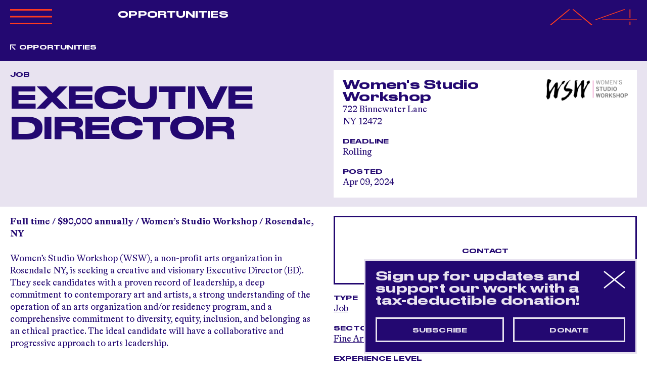

--- FILE ---
content_type: text/html; charset=utf-8
request_url: https://www.aaartsalliance.org/opportunities/executive-director-1d1c734d-eaf4-47e7-bc46-c3c8f974af6a
body_size: 9895
content:
<!DOCTYPE html>
<html lang="en">
  <head>
    <meta charset="utf-8">
<title>Executive Director - Women's Studio Workshop - Asian American Arts Alliance</title>

<!--
Code by Labud

Asian American Arts Alliance runs on Forest, Labud’s custom CMS built on Ruby on Rails.

♥ https://www.labud.nyc
-->


<meta name="csrf-param" content="authenticity_token" />
<meta name="csrf-token" content="CwfB3GdidNY2E4UhJkv70NfM1jlIX9SYLXOSWIenBnCr451FA1op7HtDQePIf4jT4wSbnUSs9va5BcB0Wcfr7w==" />

<!-- Basic meta tags -->
<meta http-equiv="X-UA-Compatible" content="IE=edge,chrome=1">
<meta name="description" content="Full time / $90,000 annually / Women's Studio Workshop / Rosendale, NY Women’s Studio Workshop (WSW), a non-profit arts organization in Rosendale NY, is seeking a creative and visionary Executive Director (ED). They seek candidate...">

<meta name="viewport" content="width=device-width, initial-scale=1.0" />

<!-- Open graph meta tags -->
<meta property="og:url" content="https://www.aaartsalliance.org/opportunities/executive-director-1d1c734d-eaf4-47e7-bc46-c3c8f974af6a" />
<meta property="og:description" content="Full time / $90,000 annually / Women's Studio Workshop / Rosendale, NY Women’s Studio Workshop (WSW), a non-profit arts organization in Rosendale NY, is seeking a creative and visionary Executive Director (ED). They seek candidate..." />
<meta property="og:title" content="Executive Director - Women's Studio Workshop" />
<meta property="og:site_name" content="Asian American Arts Alliance" />
<meta property="og:type" content="website" />
<meta property="og:see_also" content="/" />

<!-- Google meta tags -->
<meta itemprop="name" content="Executive Director - Women's Studio Workshop" />
<meta itemprop="description" content="Full time / $90,000 annually / Women's Studio Workshop / Rosendale, NY Women’s Studio Workshop (WSW), a non-profit arts organization in Rosendale NY, is seeking a creative and visionary Executive Director (ED). They seek candidate..." />

<!-- Twitter meta tags -->
<meta itemprop="twitter:card" content="summary" />
<meta itemprop="twitter:url" content="https://www.aaartsalliance.org/opportunities/executive-director-1d1c734d-eaf4-47e7-bc46-c3c8f974af6a" />
<meta itemprop="twitter:title" content="Executive Director - Women's Studio Workshop" />
<meta itemprop="twitter:description" content="Full time / $90,000 annually / Women's Studio Workshop / Rosendale, NY Women’s Studio Workshop (WSW), a non-profit arts organization in Rosendale NY, is seeking a creative and visionary Executive Director (ED). They seek candidate..." />

<!-- Featured image -->
<meta property="og:image" content="https://d3vl4j18hk5aoy.cloudfront.net/production/v2/public_users/company_logos/000/002/265/medium/WSWLogoLarge.png" />
<meta itemprop="image" content="https://d3vl4j18hk5aoy.cloudfront.net/production/v2/public_users/company_logos/000/002/265/medium/WSWLogoLarge.png" />
<meta itemprop="twitter:image" content="https://d3vl4j18hk5aoy.cloudfront.net/production/v2/public_users/company_logos/000/002/265/medium/WSWLogoLarge.png" />






<!-- Favicons -->
<link rel="apple-touch-icon" href="https://d3vl4j18hk5aoy.cloudfront.net/assets/forest/favicons/apple-touch-icon-01d5ce4f88efac80efbb355105af6e62d7861ec2eba6f1842b3c978f9f4bb4ea.png" sizes="180x180">
<link rel="icon" type="image/png" href="https://d3vl4j18hk5aoy.cloudfront.net/assets/forest/favicons/favicon-32x32-5a15402298a1bc7e87c11e6a6e51b6b5a4586d0b12d08943fe5304098ec203c2.png" sizes="32x32">
<link rel="icon" type="image/png" href="https://d3vl4j18hk5aoy.cloudfront.net/assets/forest/favicons/favicon-16x16-3e623d56652cc029288ce648441574fda596050df38f5e7383ed342d48a4f7eb.png" sizes="16x16">
<link rel="manifest" href="https://d3vl4j18hk5aoy.cloudfront.net/assets/forest/favicons/manifest-868b492fdcf3814f42017f4dd71d2a5f3bc8d1b6765c131e6c5a8c3b23ec0f3f.json">
<link rel="mask-icon" href="https://d3vl4j18hk5aoy.cloudfront.net/assets/forest/favicons/safari-pinned-tab-b3f4a455962fc48415b6a22d9591cdd80aed9f24cd00c62c9e8726a5a4ce3bfe.svg" color="#5bbad5">
<meta name="theme-color" content="#ffffff">


    
    <link rel="stylesheet" media="all" href="https://d3vl4j18hk5aoy.cloudfront.net/assets/forest/application_public-8e6e64876985c08c21ce4a5c341e98b49dc2acc06bcee8a72279ba695440caa0.css" />
    <script src="https://ajax.googleapis.com/ajax/libs/jquery/3.3.1/jquery.min.js" data-turbolinks-eval="false" data-turbolinks-suppress-warning="true"></script>
    <script>
  document.addEventListener('DOMContentLoaded', function() {
    var header = document.getElementById('header');

    var setDynamicStyles = function() {
      if ( document.documentElement.classList.contains('lightbox-is-open') ) return;

      document.documentElement.style.setProperty('--responsiveVh', (window.innerHeight * 0.01) + 'px');
      document.documentElement.style.setProperty('--header-height-expanded', header.clientHeight + 'px');
    };

    var vh = window.innerHeight * 0.01;
    document.documentElement.style.setProperty('--vh', vh + 'px');

    window.addEventListener('resize', setDynamicStyles);
    setDynamicStyles();
  });
</script>

    <script src="https://d3vl4j18hk5aoy.cloudfront.net/assets/forest/application_public-8b1b8e1e6d7a5f6ae99473b5663ebf407193c62a5b86d775a220b333ad6d75ac.js"></script>
      <script async src="https://www.googletagmanager.com/gtag/js?id=UA-4944370-1"></script>
      <script>
        window.dataLayer = window.dataLayer || [];
        function gtag(){dataLayer.push(arguments);}
        gtag('js', new Date());
        gtag('config', 'UA-4944370-1');
      </script>
  </head>
  <body class=" controller--opportunities action--show not-high-contrast">
    <header id="header" class="header header-nav-title dark-blue-scheme">
  <div class="site-padding pt-3 pb-3 dark-blue-scheme">
    <div class="container-fluid">
      <div class="row position-relative">
        <div class="col-4 col-md-2 order-0 order-md-0">
          <div class="header__expandable-content no-transition">
            <svg data-name="Layer 1" xmlns="http://www.w3.org/2000/svg" viewbox="0 0 84.41 34.8" xmlns:xlink="http://www.w3.org/1999/xlink" class=" header__collapse-button mb-4" id="header__collapse-button">
  <defs>
    <style>
      .large_x_icon_cls-1, .large_x_icon_cls-3 {
        fill: none;
      }

      .large_x_icon_cls-2 {
        clip-path: url(#large_x_icon_clip-path);
      }

      .large_x_icon_cls-3 {
        stroke: #fe3b1f;
        stroke-width: 3px;
      }
    </style>
    <clippath id="large_x_icon_clip-path">
      <rect class="large_x_icon_cls-1" width="84.41" height="34.8"></rect>
    </clippath>
  </defs>
  <g class="large_x_icon_cls-2">
    <line class="large_x_icon_cls-3" x1="0.54" y1="33.4" x2="83.87" y2="1.4"></line>
    <line class="large_x_icon_cls-3" x1="83.87" y1="33.4" x2="0.54" y2="1.4"></line>
  </g>
</svg>

            <div class="header__logo-lockup tight-leading">
                <a class="highlight" rel="home" href="/">
                  ASIAN<br>
                  AMERICAN<br>
                  ARTS<br>
                  ALLIANCE
</a></div>          </div>
        </div>
        <div class="col-md-3 col-xl-4 order-2 order-md-1">
          <div class="header__expandable-content mt-4 mt-md-0">
            <nav id="header__nav" class="header__nav">
                <ul>
<li><a href="/about" data-match-href="/about">About A4</a></li>
<li><a href="/programs" data-match-href="/programs">Programs</a></li>
<li><a href="/events" data-match-href="/events">Calendar</a></li>
<li><a href="/opportunities" data-match-href="/opportunities">Opportunities</a></li>
<li><a href="/get-involved" data-match-href="/get-involved">Get Involved</a></li>
<li><a href="/magazine" data-match-href="/magazine">Magazine</a></li>
<li><a href="/a4merch" data-match-href="/a4merch">Merchandise</a></li>
</ul>
            </nav>
          </div>


            <div class="header__active-menu-item header__non-expandable-content d-none d-md-block">
                              <a href="/opportunities" data-match-href="/opportunities" class="header__non-expandable-content d-none d-md-block">Opportunities</a>

            </div>

        </div>
        <div class="col-md-3 col-xl-2 order-3 order-md-2">
          <div class="header__expandable-content mt-4 mt-md-0">

                <a class="community-icon-link muted" href="/public-users/login">
                  Community<br>
                  <span class="nowrap">
                    <svg xmlns="http://www.w3.org/2000/svg" viewbox="0 0 10.02 10.51" xmlns:xlink="http://www.w3.org/1999/xlink" class=" community-icon--orange mr-1" style=" width: 13.35px; height: 14px;">
  <defs>
    <style>
      .community_icon_cls-1 {
        fill: none;
      }

      .community_icon_cls-2 {
        clip-path: url(#community_icon_clip-path);
      }

      .community_icon_cls-3 {
        fill: #BEAFD3;
      }
    </style>
    <clippath id="community_icon_clip-path">
      <rect class="community_icon_cls-1" width="10.02" height="10.51"></rect>
    </clippath>
  </defs>
  <g class="community_icon_cls-2">
    <path class="community_icon_cls-3" d="M5,6A3,3,0,1,0,2,3,3,3,0,0,0,5,6"></path>
    <path class="community_icon_cls-3" d="M10,10.51a5.22,5.22,0,0,0-10,0Z"></path>
  </g>
</svg>

                    Log In
                  </span>
</a>
              <br><br>
              <a class="highlight" href="https://bit.ly/20260113WebsiteFY26IndividualGifts">Donate</a>
              <br><br>
              <span id="search-button" class="header__search-button muted default-link">search</span>
          </div>
        </div>
        <div class="col-8 col-md-4 col-xl-4 text-right order-1 order-md-3">
            <a class="blank-link" rel="home" href="/">
              <svg version="1.1" xmlns="http://www.w3.org/2000/svg" x="0px" y="0px" viewbox="0 0 353.2 127.2" style="enable-background:new 0 0 353.2 127.2;" preserveaspectratio="none" xmlns:xlink="http://www.w3.org/1999/xlink" xml:space="preserve" class=" header__a4-logo">
<style type="text/css">
	.st0{fill:none;stroke:#FE3B1F;stroke-width:5.141;}
</style>
<line class="a4-logo__vertical st0" x1="325.1" y1="98.4" x2="325.1" y2="125.9"></line>
<line class="a4-logo__vertical st0" x1="325.1" y1="2.1" x2="325.1" y2="70.9"></line>
<line class="st0" x1="184.7" y1="84.6" x2="304.1" y2="2.1"></line>
<line class="a4-logo__horizontal st0" x1="212.8" y1="84.6" x2="353.2" y2="84.6"></line>
<line class="st0" x1="93.5" y1="2.1" x2="170.7" y2="125.9"></line>
<line class="st0" x1="79.4" y1="2.1" x2="2.2" y2="125.9"></line>
<line class="a4-logo__horizontal st0" x1="44.3" y1="84.6" x2="128.6" y2="84.6"></line>
</svg>

</a>        </div>
        <svg id="header__hamburger" data-name="Layer 1" xmlns="http://www.w3.org/2000/svg" viewbox="0 0 83.33 30.27" xmlns:xlink="http://www.w3.org/1999/xlink" class=" header__hamburger mb-1">
  <defs>
    <style>
      .hamburger_cls-1, .hamburger_cls-3 {
        fill: none;
      }

      .hamburger_cls-2 {
        clip-path: url(#hamburger_clip-path);
      }

      .hamburger_cls-3 {
        stroke: #fe3b1f;
        stroke-width: 3px;
      }
    </style>
    <clippath id="hamburger_clip-path">
      <rect class="hamburger_cls-1" width="83.33" height="30.27"></rect>
    </clippath>
  </defs>
  <title>Artboard 1</title>
  <g class="hamburger_cls-2">
    <line class="hamburger_cls-3" y1="1.5" x2="83.33" y2="1.5"></line>
    <line class="hamburger_cls-3" y1="15.14" x2="83.33" y2="15.14"></line>
    <line class="hamburger_cls-3" y1="28.77" x2="83.33" y2="28.77"></line>
  </g>
</svg>

      </div>
    </div>
  </div>
  <form id="header__search-form" class="header__search-form header__expandable-content large-text" local="true" action="/search" accept-charset="UTF-8" method="get"><input name="utf8" type="hidden" value="&#x2713;" autocomplete="off" />
    <div class="site-padding pt-2 pt-md-5 pb-3">
      <div class="container-fluid">
        <div class="row">
          <div class="col-12">
            <input type="search" name="query" id="header__search-form__input" class="header__search-form__input large-input" placeholder="Search" autocomplete="off" />
          </div>
        </div>
      </div>
    </div>
</form></header>



    <main id="application-wrapper" class="application-wrapper">
        <div class="back-to-previous-page-header tiny-title dark-blue-scheme header-offset py-3">
    <div class="site-padding">
      <div class="container-fluid">
        <div class="row">
          <div class="col-md-12">
            <a href="/opportunities" data-match-href="/opportunities" class="previous-link-indicator">Opportunities</a>
          </div>
        </div>
      </div>
    </div>
</div>
      

  <div class="site-padding light-blue-scheme py-3">
    <div class="container-fluid">
      <div class="row">
        <div class="col-md-6">
          <div class="tiny-title mb-2">Job</div>
          <h1 class="large-title">Executive Director</h1>
        </div>
        <div class="col-md-6 mt-3 mt-md-0">
          <div class="white-color-scheme p-3">
            <div class="row">
              <div class="col-8">
                <h2 class="small-title-lower">Women&#39;s Studio Workshop</h2>
                <div><p>722 Binnewater Lane
<br />NY 12472</p></div>
                <h3 class="tiny-title mt-3">Deadline</h3>
                <div>Rolling</div>
                <h3 class="tiny-title mt-3">Posted</h3>
                <div>Apr 09, 2024</div>
              </div>
              <div class="col-4">
                  <div class="lazy-image lazy-image--background lazyload background-image-contain square-image bg-color-transparent" role="img" data-bg="https://d3vl4j18hk5aoy.cloudfront.net/production/v2/public_users/company_logos/000/002/265/medium/WSWLogoLarge.png"></div>
              </div>
            </div>
          </div>
        </div>
      </div>
    </div>
  </div>

  <div class="site-padding mt-3">
    <div class="container-fluid">
      <div class="row">
        <div class="col-md-6 order-1 order-md-0 markdown">
          <p><strong>Full time / $90,000 annually / Women&rsquo;s Studio Workshop / Rosendale, NY</strong></p>

<p>Women’s Studio Workshop (WSW), a non-profit arts organization in Rosendale NY, is seeking a creative and visionary Executive Director (ED). They seek candidates with a proven record of leadership, a deep commitment to contemporary art and artists, a strong understanding of the operation of an arts organization and/or residency program, and a comprehensive commitment to diversity, equity, inclusion, and belonging as an ethical practice. The ideal candidate will have a collaborative and progressive approach to arts leadership.</p>

<p>Founded 50 years ago as a women’s art space, WSW has shed patriarchal definitions of gender to serve an expanded mission: to operate and maintain a workspace that encourages the voice and vision of women, trans, intersex, nonbinary, and genderfluid artists. They provide professional opportunities for artists at various stages of their careers and promote programs designed to stimulate public involvement, awareness, and support for the visual arts. WSW maintains studio facilities in printmaking, papermaking, ceramics, and book arts.</p>

<p><strong>Roles and Responsibilities</strong><br>
The Executive Director, reporting to the Board of Directors, will bring vitality, direction, and clear communication in their leadership of WSW. The ED is responsible for the overall strategic development, operational management, facilities oversight, and artistic initiatives of the organization, managing and augmenting our financial resources, spearheading fundraising, and leading both short and long-range planning. The ED will serve as the public face of the organization to our varied stakeholders, including the artistic community, donors, grantmakers, sponsors, and partners.</p>

<p>The ED should be a team-oriented leader who is flexible and adaptable, who encourages a warm and creative environment that fosters communication, cooperation, and openness, and who respects staff expertise and allows staff to thrive.</p>

<p>The incoming ED will work closely with our Deputy Director, who has been at WSW for 7 years. Additionally, in order to facilitate a smooth transition, the outgoing Co-Executive Director of Finance, Development and Operations will support the incoming ED through consulting until they are up to speed, with a particular focus on donor management, grants and completion of our new building.</p>

<p>Specific duties and responsibilities include, but are not limited to:</p>

<p>Creative Leadership</p>

<p>Maintain high artistic standards, enhancing and supporting WSW’s vision and mission<br>
Lead and/or oversee all artistic and programmatic activities, including but not limited to:<br>
Artist Residency Program<br>
Artist’s Book Publishing<br>
Internship Program<br>
Library and Archives<br>
Exhibitions<br>
Educational Programs<br>
Develop materials and methods to assess WSW’s programs<br>
Remain current on issues in contemporary art and artistic practices, especially in WSW’s specialties of printmaking, papermaking, ceramics, and book arts</p>

<p>Strategic Leadership</p>

<p>Lead staff in ongoing efforts to build alignment across the organization, centering WSW’s mission<br>
Champion diversity, equity, inclusion and belonging as an ethical practice across the design and execution of programs and initiatives<br>
Prioritize organizational capacity, stability, and sustainability in the design and execution of programs and initiatives<br>
Track and effectively communicate progress and milestones to the Board, funders, and other constituents<br>
Support a strong Board of Directors, serve as ex-officio member of each committee, and build Board involvement especially through a collaborative partnership with its executive committee. Identify, cultivate, and recommend new demographically diverse and amply resourced candidates for Board Service</p>

<p>Financial Responsibility</p>

<p>On an annual basis, review, revise and execute WSW’s business plan, and recommend actions needed to achieve strategic goals<br>
Oversee and participate in financial management of the organization, including building an annual as well as departmental budget, payroll supervision, financial planning, annual audit and asset management<br>
Work in partnership with an off-site accounting contractor in financial transactions and reporting, with aid from a staff member</p>

<p>Administrative and Operational Responsibility</p>

<p>Maintain and manage a highly qualified and motivated staff:<br>
Supervise staff including hiring, recruitment, onboarding, oversight, and facilitation of professional development opportunities<br>
Perform regular staff evaluations and create (or revise as needed) clear job descriptions<br>
Work with studio, maintenance, and office staff to ensure quality of on-campus experiences, including but not limited to that of resident artists, interns, instructors, students, renters, and visitors<br>
Manage all consultants, negotiate contracts with vendors, and ensure proper contract processes are followed<br>
Collaborate with teams to integrate systems and improve organizational efficiency<br>
Ensure and oversee ongoing maintenance and upgrades of equipment and facilities; work with staff to ensure safety in all locations and operations<br>
Work closely with architects and contractors on facility needs and/or expansions<br>
Ensure compliance with national, state, and local labor, environmental, and safety laws and protocols, including but not limited to OSHA and ADA requirements</p>

<p>Development and Fundraising Responsibility</p>

<p>Oversee a robust fundraising plan that builds on WSW’s strength with institutional donors, including execution and reporting<br>
Cultivate and acquire new major gifts from individuals<br>
Develop profitable special events<br>
Expand online donor campaigns<br>
Work closely with the Board to create vehicles for capital campaigns and endowment gifts<br>
Work with staff to develop further support from government and foundation sources.</p>

<p>Marketing and Communications</p>

<p>Serve as the public face of the organization, acting as a local and national presence who communicates impact, strengthens partnerships, and cultivates relationships within the arts; and with political leaders, grantees, community leaders and donors<br>
Develop methodologies to increase visibility locally, nationally, and internationally<br>
Manage sales of artists’ books, maintaining contact with repositories and standing orders and organizing and/or conducting annual sales trips as needed<br>
In partnership with staff, deepen and refine internal and external communications to ensure consistent, compelling messaging of WSW’s mission, vision, and achievements<br>
Collaborate with staff to create and execute public relations and crisis response strategies<br>
Collaborate with staff to ensure promotion of programs and initiatives</p>

<p>Compensation<br>
The position offers a salary and benefits package starting at $90k, depending on candidate qualifications. Benefits include Vacation Time, New Parenthood Leave, Sick Leave, Paid Family Leave, Medical &amp; Dental Insurance (contributory), and IRA contributions.</p>

<p>Start Date<br>
June 17, 2024 (or as soon thereafter as possible)</p>

            <h3 class="tiny-title mb-3 mt-6">Requirements</h3>
            <p>Qualifications<br>
The new ED should have:</p>

<p>The ability to define and drive a vision for the next stage of WSW’s artistic growth, integrated with our rich history<br>
5+ years of responsibility in an arts or cultural nonprofit, with 3+ in a leadership position with clear accomplishments (i.e. financial growth, organizational advancement, programmatic vitality, etc.)<br>
Experience creating and implementing creative programming<br>
A proven track record in fundraising<br>
A combination of education, training and experience equivalent to a master’s degree<br>
Budgeting, staffing and personnel management experience<br>
A working knowledge of WSW’s artistic disciplines<br>
Ability to exhibit courage and clarity when communicating about controversial and complex issues, both internally and externally<br>
Willingness to be open and consultative in interactions with staff, board and all constituencies. The ED should exhibit strong cultural competency and the ability to work with individuals across cultural, generational, and socio-economic backgrounds<br>
Outstanding communication, interpersonal skills, and relationship-building skills with an ability to prioritize, negotiate, and work with a variety of internal and external stakeholders and produce compelling written and digital materials.<br>
A reputation for the highest levels of integrity and credibility, and the ability to represent WSW in an exemplary manner.</p>

<p>Applications will be reviewed starting April 9, 2024: review will continue until the position is filled.</p>

<p>Interested and qualified candidates are encouraged to submit a cover letter, resumé, and four professional references: all three items should be submitted as a single pdf. Your cover letter should be no more than two pages long: it should describe why this post and organization are attractive to you, and what about you and your work would make you a strong leader of Women’s Studio Workshop. Materials should have the applicant’s name as part of each file name and must be submitted to <a href="mailto:searchcommittee@wsworkshop.org">searchcommittee@wsworkshop.org</a>.</p>

<p>Once all applicant materials have been submitted online, applicants will receive confirmation of their submission via the email address provided in their application. Applications will be reviewed as they arrive; we expect to have preliminary results during the week of April 29. For clarification on any of this information, please contact us at <a href="mailto:searchcommittee@wsworkshop.org">searchcommittee@wsworkshop.org</a>.</p>

<p>DO YOU THINK THIS MIGHT BE YOU?</p>

<p>If you see yourself in this job description but don’t feel like you meet every single criteria, we encourage you to apply anyway! Research shows that individuals from historically marginalized groups, particularly women, trans, non-binary folks, and BIPOC, tend to self-select out of opportunities at higher rates. We take a holistic approach to all of our hiring practices and want to hire those who best align with our mission and goals.</p>

        </div>
        <div class="col-md-6 order-0 order-md-1 mb-3 mb-md-0">
            <a class="big-button" href="mailto:searchcommittee@wsworkshop.org">Contact</a>

            <div class="mt-3">
              <h3 class="tiny-title">Type</h2>
              <a class="underline-link" href="/opportunities?f%5Bopportunity_type%5D=1">Job</a>
            </div>

            <div class="mt-3">
              <h3 class="tiny-title">Sector</h2>
              <a class="underline-link" href="/opportunities?f%5Bopportunity_sector%5D=17">Fine Arts</a>
            </div>

            <div class="mt-3">
              <h3 class="tiny-title">Experience Level</h2>
              <a class="underline-link" href="/opportunities?f%5Bopportunity_level%5D=8">Senior Executive</a>
            </div>

            <div class="mt-3">
              <h2 class="tiny-title">Tags</h2>
              <p><a class="underline-link" href="/opportunities?f%5Bdiscipline%5D=489">Activism/Community engagement</a>, <a class="underline-link" href="/opportunities?f%5Bdiscipline%5D=488">Book Arts</a>, <a class="underline-link" href="/opportunities?f%5Bdiscipline%5D=478">Craft</a>, <a class="underline-link" href="/opportunities?f%5Bdiscipline%5D=485">Visual Art</a></p>
            </div>

          <h3 class="tiny-title mt-3">More Information</h3>
            <a class="underline-link" href="mailto:searchcommittee@wsworkshop.org">searchcommittee@wsworkshop.org</a>
        </div>
      </div>
      <div class="row my-7 small-gutters">
        <div class="col-md-6 mb-3 mb-md-0">
          <div class="share-button button"><div class="share-button__label">Share</div><div class="share-button__links"><a class="share-button__links__item" href="https://www.facebook.com/sharer/sharer.php?u=https://www.aaartsalliance.org/opportunities/executive-director-1d1c734d-eaf4-47e7-bc46-c3c8f974af6a">Facebook</a><a class="share-button__links__item" href="http://twitter.com/share?text=Executive Director&amp;url=https://www.aaartsalliance.org/opportunities/executive-director-1d1c734d-eaf4-47e7-bc46-c3c8f974af6a">Twitter</a><a class="share-button__links__item" href="mailto:?subject=Executive Director&amp;body=https://www.aaartsalliance.org/opportunities/executive-director-1d1c734d-eaf4-47e7-bc46-c3c8f974af6a">Email</a><span class="share-button__links__item copy-to-clipboard-button default-link" data-clipboard-text="https://www.aaartsalliance.org/opportunities/executive-director-1d1c734d-eaf4-47e7-bc46-c3c8f974af6a">Copy Link</span></div></div>
        </div>
        <div class="col-md-6">
          <div class="row small-gutters">
            <div class="col-6 mb-3 mb-lg-0">
                <a class="button" href="/opportunities/spring-1-800-00-innovate-grants-for-art-photo">Previous opportunity</a>
            </div>
            <div class="col-6">
                <a class="button" href="/opportunities/beautifying-the-park-row-connection-to-chinatown">Next opportunity</a>
            </div>
          </div>
        </div>
      </div>

    </div>
  </div>


    </main>
    <footer id="footer" class="footer py-4 dark-blue-scheme">
  <div class="site-padding">
    <div class="container-fluid">
      <div class="row small-gutters mb-5">
        <div class="col-md-2">
          <div class="footer-nav-title tight-leading">
            <a class="muted" rel="home" href="/">
              ASIAN<br>
              AMERICAN<br>
              ARTS<br>
              ALLIANCE
</a>          </div>
        </div>
        <div class="col-md-4 mt-3 mt-md-0 muted">
            <a class="community-icon-link button" href="/public-users/login">
              <svg xmlns="http://www.w3.org/2000/svg" viewbox="0 0 10.02 10.51" xmlns:xlink="http://www.w3.org/1999/xlink" class=" community-icon mr-1" style=" width: 10.022px; height: 10.51px;">
  <defs>
    <style>
      .community_icon_cls-1 {
        fill: none;
      }

      .community_icon_cls-2 {
        clip-path: url(#community_icon_clip-path);
      }

      .community_icon_cls-3 {
        fill: #BEAFD3;
      }
    </style>
    <clippath id="community_icon_clip-path">
      <rect class="community_icon_cls-1" width="10.02" height="10.51"></rect>
    </clippath>
  </defs>
  <g class="community_icon_cls-2">
    <path class="community_icon_cls-3" d="M5,6A3,3,0,1,0,2,3,3,3,0,0,0,5,6"></path>
    <path class="community_icon_cls-3" d="M10,10.51a5.22,5.22,0,0,0-10,0Z"></path>
  </g>
</svg>

              Community Log In / Join
</a>        </div>
        <div class="col-md-6 mt-3 mt-md-0 tiny-title muted">
            <a href="https://bit.ly/20260113WebsiteNewsletterSignUp" class="button">
              Stay up to date! Join our newsletter.
            </a>
        </div>
      </div>
      <div class="row">
        <div class="col-md-12">
          <nav id="footer__nav" class="footer__nav muted row">
            <ul>
<li>
<a href="/" data-match-href="/">Home</a><ul><li><a href="/" data-match-href="/">Current Events &amp; Features</a></li></ul>
</li>
<li>
<a href="/programs" data-match-href="/programs">Programs</a><ul>
<li><a href="/programs#public-programs" data-match-href="/programs">Public Programs</a></li>
<li><a href="/programs#fellowships-awards" data-match-href="/programs">Fellowship &amp; Awards</a></li>
</ul>
</li>
<li>
<a href="/events" data-match-href="/events">Calendar</a><ul>
<li><a href="/events" data-match-href="/events">Upcoming Events</a></li>
<li><a href="/events/archive" data-match-href="/events/archive">A4 Event Archive</a></li>
</ul>
</li>
<li>
<a href="/opportunities" data-match-href="/opportunities">Opportunities</a><ul>
<li><a href="/opportunities" data-match-href="/opportunities">All Listings</a></li>
<li><a href="/opportunities/a4" data-match-href="/opportunities/a4">A4 Listings</a></li>
<li><a href="/opportunities/community" data-match-href="/opportunities/community">Community Listings</a></li>
</ul>
</li>
<li>
<a href="/about" data-match-href="/about">About A4</a><ul>
<li><a href="/about#mission" data-match-href="/about">Mission</a></li>
<li><a href="/about#staff" data-match-href="/about">Staff &amp; Board</a></li>
<li><a href="/about#history" data-match-href="/about">History</a></li>
<li><a href="/about#contact" data-match-href="/about">Contact</a></li>
</ul>
</li>
<li>
<a href="/get-involved" data-match-href="/get-involved">Get Involved</a><ul>
<li><a href="/get-involved#donate" data-match-href="/get-involved">Donate</a></li>
<li><a href="/get-involved#partner-with-a4" data-match-href="/get-involved">Partner</a></li>
<li><a href="/get-involved#volunteer" data-match-href="/get-involved">Volunteer</a></li>
<li><a href="/get-involved#a4-special-events" data-match-href="/get-involved">Special Events</a></li>
</ul>
</li>
<li class="footer__magazine-section">
<a href="/magazine">Magazine</a><ul>
<li><a href="/magazine">All</a></li>
<li><a href="/magazine/archive/essays">Essays</a></li>
<li><a href="/magazine/archive/interviews">Interviews</a></li>
<li><a href="/magazine/archive/news">News</a></li>
<li><a href="/magazine/archive/reviews">Reviews</a></li>
</ul>
</li>
<li>
<h4 class="tiny-title mt-3 mt-md-0">Contact</h4>
<div class="small-text">
<a href="mailto:a4@aaartsalliance.org">a4@aaartsalliance.org</a><br>
Tel:  (212) 941-9208<br>
Fax:  (212) 366-1778</div>
</li>
<li>
<h4 class="tiny-title mt-3 mt-md-0">Follow us</h4>
<div class="small-text">
<a href="https://www.instagram.com/aaartsalliance/?hl=en">Instagram</a><br>
<a href="https://www.facebook.com/AsianAmericanArtsAlliance/">Facebook</a><br>
<a href="https://bsky.app/profile/aaartsalliance.bsky.social">Bluesky</a><br>
<a href="https://www.linkedin.com/company/aaartsalliance/">LinkedIn</a><br>
<a href="https://www.tiktok.com/@asianamericanarts">TikTok</a>
</div>
</li>
<li>
<h4 class="tiny-title mt-3 mt-md-0">Location</h4>
<div class="small-text"><a href="https://goo.gl/maps/ZUuMv4FtNaQBxoS46">29 West 38th Street, 9th Floor<br>New York, NY 10018</a></div>
</li>
<li>
<h4 class="tiny-title mt-3 mt-md-0">Hours</h4>
<div class="small-text">Monday – Friday<br>
10 am – 6 pm</div>
</li>
<li>
<h4><a class="tiny-title blank-link mt-3 mt-md-0 d-inline-block" href="/high-contrast">View This Website in High Contrast</a></h4>
<div class="small-text">
<a href="/terms-conditions">Terms &amp; Conditions</a><br>
<a href="/privacy-policy">Privacy Policy</a>
</div>
</li>
</ul>
          </nav>
        </div>
          <div class="col-md-12 mt-4">
            <a class="button muted" href="https://bit.ly/20260113WebsiteFY26IndividualGifts">SUPPORT THE MISSION OF A4 — DONATE NOW</a>
          </div>
      </div>
    </div>
  </div>
</footer>

    
<svg class="sr-only">
  <filter id="svg-filter-monotone" color-interpolation-filters="sRGB">
    <feColorMatrix type="matrix"
      values="0.33 0.33 0.33 0 0
              0.33 0.33 0.33 0 0
              0.33 0.33 0.33 0 0
              0 0 0 1 0" >
    </feColorMatrix>
    <feComponentTransfer>
      <feFuncR type="table" tableValues="0.13 1"></feFuncR>
      <feFuncG type="table" tableValues="0.03 1"></feFuncG>
      <feFuncB type="table" tableValues="0.44 1"></feFuncB>
    </feComponentTransfer>
  </filter>
</svg>

<svg class="sr-only">
  <filter id="svg-filter-monotone-orange" color-interpolation-filters="sRGB">
    <feColorMatrix type="matrix"
      values="0.33 0.33 0.33 0 0
              0.33 0.33 0.33 0 0
              0.33 0.33 0.33 0 0
              0 0 0 1 0" >
    </feColorMatrix>
    <feComponentTransfer>
      <feFuncR type="table" tableValues="0.99 1"></feFuncR>
      <feFuncG type="table" tableValues="0.23 1"></feFuncG>
      <feFuncB type="table" tableValues="0.12 1"></feFuncB>
    </feComponentTransfer>
  </filter>
</svg>

      <div id="popup" class="popup dark-blue-scheme">
    <div id="popup__close" class="popup__close"></div>
    <div class="pr-6">
      <div class="small-title-lower">Sign up for updates and support our work with a tax-deductible donation!</div>
    </div>
    <div class="d-flex mt-g">
        <a class="small-button button--inline" href="https://bit.ly/20260113WebsitePopUpNewsletterSignUp">Subscribe</a>
        <a class="small-button button--inline" href="https://bit.ly/20260113WebsitePopUpFY26IndividualGifts">Donate</a>
    </div>
  </div>

      <script>(function(){var s = document.createElement("script");s.setAttribute("data-account","GuexKF1G0b");s.setAttribute("src","https://cdn.userway.org/widget.js");document.body.appendChild(s);})();</script><noscript>Enable JavaScript to ensure <a href="https://userway.org">website accessibility</a></noscript>
  </body>
</html>


--- FILE ---
content_type: image/svg+xml
request_url: https://d3vl4j18hk5aoy.cloudfront.net/assets/svg/small-arrow-up-left-bb83b9e4ad6000e25eb830602c8b64cf24f90a7335b397b14154c94562633331.svg
body_size: 571
content:
<svg data-name="Layer 1" xmlns="http://www.w3.org/2000/svg" xmlns:xlink="http://www.w3.org/1999/xlink" viewBox="0 0 11.77 11.72">
  <defs>
    <style>
      .small_arrow_up_left_cls-1, .small_arrow_up_left_cls-3 {
        fill: none;
      }

      .small_arrow_up_left_cls-2 {
        clip-path: url(#small_arrow_up_left_clip-path);
      }

      .small_arrow_up_left_cls-3 {
        stroke: #fff;
        stroke-width: 2px;
      }
    </style>
    <clipPath id="small_arrow_up_left_clip-path">
      <rect class="small_arrow_up_left_cls-1" width="11.77" height="11.72"/>
    </clipPath>
  </defs>
  <g class="small_arrow_up_left_cls-2">
    <polyline class="small_arrow_up_left_cls-3" points="1 11.16 1 1 11.77 1"/>
    <line class="small_arrow_up_left_cls-3" x1="10.82" y1="11.01" x2="3.94" y2="4.13"/>
  </g>
</svg>
